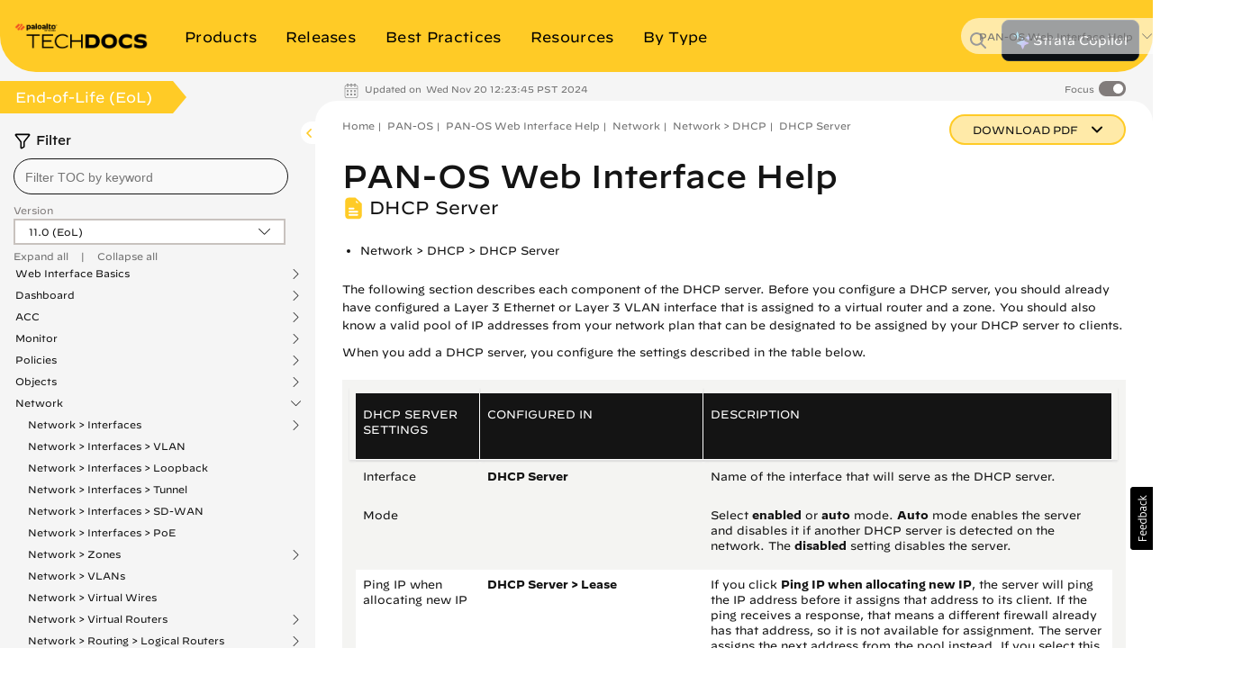

--- FILE ---
content_type: application/x-javascript;charset=utf-8
request_url: https://sstats.paloaltonetworks.com/id?d_visid_ver=5.5.0&d_fieldgroup=A&mcorgid=9A531C8B532965080A490D4D%40AdobeOrg&mid=29157331181098442131999045107619951925&ts=1768610375194
body_size: -33
content:
{"mid":"29157331181098442131999045107619951925"}